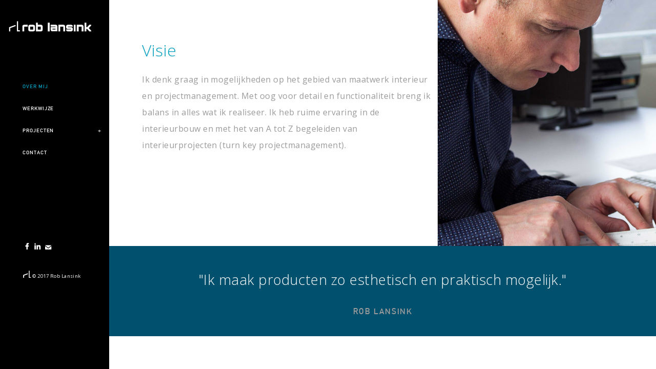

--- FILE ---
content_type: text/html; charset=UTF-8
request_url: https://roblansink.nl/content/2-Over-mij.html?menu_parent=2
body_size: 2567
content:
<!DOCTYPE html>
<html>
	<head>
		<meta charset="utf-8">
		<meta name="viewport" content="width=device-width, initial-scale=1, shrink-to-fit=no">
		<title>	Over mij - Rob Lansink Interieur</title>
		<!--[if lt IE 9]>
			<script src="https://oss.maxcdn.com/html5shiv/3.7.3/html5shiv.min.js"></script>
			<script src="https://oss.maxcdn.com/respond/1.4.2/respond.min.js"></script>
		<![endif]-->

				<meta name='keywords' content='website development'>
					<meta property='og:image' content='http://dev.gbmb.nl/images/gb_webdevelopment_logo.png'>
		

		
		<script type='text/javascript' src='https://code.jquery.com/jquery-3.2.0.min.js'></script>
		
		<link rel="stylesheet" href="https://maxcdn.bootstrapcdn.com/bootstrap/4.0.0-alpha.6/css/bootstrap.min.css" integrity="sha384-rwoIResjU2yc3z8GV/NPeZWAv56rSmLldC3R/AZzGRnGxQQKnKkoFVhFQhNUwEyJ" crossorigin="anonymous">
		<script src="https://cdnjs.cloudflare.com/ajax/libs/tether/1.4.0/js/tether.min.js" integrity="sha384-DztdAPBWPRXSA/3eYEEUWrWCy7G5KFbe8fFjk5JAIxUYHKkDx6Qin1DkWx51bBrb" crossorigin="anonymous"></script>
		<script src="https://maxcdn.bootstrapcdn.com/bootstrap/4.0.0-alpha.6/js/bootstrap.min.js" integrity="sha384-vBWWzlZJ8ea9aCX4pEW3rVHjgjt7zpkNpZk+02D9phzyeVkE+jo0ieGizqPLForn" crossorigin="anonymous"></script>
		<script type="text/javascript" src="/script/retina/retina.js"></script>

		<link href='/script/lightbox2/css/lightbox.css' rel='stylesheet'>
		<script src='/script/lightbox2/js/lightbox.js'></script>

		<link href='/style/style.css' rel='stylesheet' type='text/css'>
		
		

		<script type='text/javascript'>
		

		var testimonials_index = 0;

		$(document).ready(function(){
			initNav();
			setupLogo();
			initTestimonials();
		});

		function initNav(){
			$("nav>div>ul>li").has("ul").addClass("sub");
			$("nav .social img").hover(
				function(){
					var url = $(this).attr("src").replace("_white", "_blue");
					$(this).attr("src", url);
				},
				function(){
					var url = $(this).attr("src").replace("_blue", "_white");
					$(this).attr("src", url);
				});
		}

		function setupLogo(){
			$("#logo img").hover(
				function(){
					if(!isHighDensity()){
						$(this).attr("src", "/images/logo_blue.png");
					}else{
						$(this).attr("src", "/images/logo_blue@2x.png");
					}

				},
				function(){
					if(!isHighDensity()){
						$(this).attr("src", "/images/logo_white.png");
					}else{
						$(this).attr("src", "/images/logo_white@2x.png");
					}
				});
		}

		function isHighDensity(){
    			return ((window.matchMedia && (window.matchMedia('only screen and (min-resolution: 124dpi), only screen and (min-resolution: 1.3dppx), only screen and (min-resolution: 48.8dpcm)').matches || window.matchMedia('only screen and (-webkit-min-device-pixel-ratio: 1.3), only screen and (-o-min-device-pixel-ratio: 2.6/2), only screen and (min--moz-device-pixel-ratio: 1.3), only screen and (min-device-pixel-ratio: 1.3)').matches)) || (window.devicePixelRatio && window.devicePixelRatio > 1.3));
		}


		function getQueryVariable(variable){
			var query = window.location.search.substring(1);
			var vars = query.split("&");
			for (var i=0;i<vars.length;i++) {
				var pair = vars[i].split("=");
				if(pair[0] == variable){return pair[1];}
			}
			return(false);
		}

		function toggleMenu(){
			var menu_div = $("nav .togglable");
			if(menu_div.first().hasClass("menu_show_mobile")){
				menu_div.removeClass("menu_show_mobile");
			}else{
				menu_div.addClass("menu_show_mobile");
			}
		}

		function toggleMenuItem(item){
			var jitem = $(item).parent();

			if(jitem.hasClass("active")){
				jitem.removeClass("active");
			}else{
				jitem.addClass("active");
			}
		}

		function initTestimonials(){
			var testimonials_index = 0;
			$(".testimonials_nav a").click(function(e){e.preventDefault();});
		}

		function testimonialsSwitch(new_index){
			var t = $(".testimonials .testimonial");
			t.css("display", "none");
			t.eq(new_index).fadeIn();
		}


		function testimonialsNext(){
			testimonials_index++;
			if(testimonials_index >= $(".testimonials .testimonial").length){
				testimonials_index = 0;
			}
			testimonialsSwitch(testimonials_index);
		}

		function testimonialsPrev(){
			testimonials_index--;
			if(testimonials_index < 0){
				testimonials_index = $(".testimonials .testimonial").length - 1;
			}
			testimonialsSwitch(testimonials_index);
		}

		
		</script>
	</head>
	<body>
		<div class='container-fluid fill-height'>
			<div class='row fill-height'>
				<nav class='col-12 col-sm-4 col-md-3 col-xl-2 fill-height-scroll'>
					<div class=''>
						<p>
							<a href='#/' id='menu_toggle' onclick='javascript: toggleMenu();'><img src='/images/menu_mobile.png' alt='Toggle menu'></a><a href='/' id='logo'><img src='/images/logo_white.png' alt='Logo Rob Lansink'></a>
						</p>
					</div>
					<div class='togglable'>
						<ul>
<li class='active'><a href='/content/2-Over-mij.html?menu_parent=2'>Over mij</a>
</li>
<li><a href='/content/4-Werkwijze.html?menu_parent=4'>Werkwijze</a>
</li>
<li><a href='#' onclick='javascript:toggleMenuItem(this);'>Projecten</a>
<ul><li><a href='/content/7-Particulier.html?menu_parent=7'>Particulier</a>
</li>
<li><a href='/content/8-Zakelijk.html?menu_parent=8'>Zakelijk</a>
</li>
</ul></li>
<li><a href='/contact/form1.html?menu_parent=6'>Contact</a>
</li>
</ul>
						<p class='social'>
							<a href='https://m.facebook.com/Rob-Lansink-Interieur-en-Projectmanagement-1607727136202173' target='_new'><img src='/images/facebook_white.png'alt='facebook'></a>
							<a href='https://www.linkedin.com/in/rob-lansink-11778b10' target='_new'><img src='/images/linkedin_white.png'alt='linkedin'></a>
							<a href='mailto:info@roblansink.nl'><img src='/images/mail_white.png' alt='mail'></a>
						</p>
						<p>
							<img src='/images/rl_white.png' class='rl' alt='rl'> &copy; 2017 Rob Lansink
						</p>
					</div>
				</nav>
				<div class='col-12 col-sm-8 col-md-9 col-xl-10 content fill-height-scroll'>
					
					<main>
						<div class='imagerightheader'><div><h1>Visie</h1>Ik denk graag in mogelijkheden op het gebied van maatwerk interieur en projectmanagement. Met oog voor detail en functionaliteit breng ik balans in alles wat ik realiseer. Ik heb ruime ervaring in de interieurbouw en met het van A tot Z begeleiden van interieurprojecten (turn key projectmanagement).</div></div>
<div class='blueheader'><h1>&quot;Ik maak producten zo esthetisch en praktisch mogelijk.&quot;</h1>
<h2>Rob Lansink</h2></div>
<br>
<br>
<h1>Missie</h1>
Mijn focus ligt op kwaliteit. Niets is mooier dan u te inspireren met mijn ontwerpen, gebaseerd op uw eigen idee. Ik streef er naar u daarmee een totaalbeleving mee te geven, met unieke producten die ervoor zorgen dat u nog lang kunt genieten van uw interieur. Veel tevreden klanten gingen u voor, zie mijn testimonials hieronder.<br>


					</main>
					<footer>
						&nbsp;
						<span class='floatleft' style='padding-right: 1em;'><img src='/images/rl_grey.png' class='rl' alt='rl'> &copy; 2017 Rob Lansink - Interieur &amp; Projectmanagement</span>
						<span class='floatright'><a href='mailto:info@roblansink.nl'>info@roblansink.nl</a></span>
					</footer>
				</div>
			</div>
		</div>
	</body>
</html>


--- FILE ---
content_type: text/css
request_url: https://roblansink.nl/style/style.css
body_size: 2162
content:
@import url('https://fonts.googleapis.com/css?family=Open+Sans:300,400');

@font-face{
	font-family: 'Alte DIN';
	src: url('../fonts/din1451alt.woff');
}

html, body{
	height: 100%;
	padding: 0;
	margin: 0;
}

body{
	color: #9b9b9b;
	/*font-family: Helvetica, Arial, sans-serif;*/
	font-family: 'Open Sans', sans-serif;
	font-weight: 400;
	font-size: 100%;
	line-height: 2.0em;
	letter-spacing: .03em;
}

h1{
	color: #059fbf;
	font-size: 2.0em;
	letter-spacing: .011;
	font-weight: 300;
	padding-top: 1.5em;
	padding-bottom: .75em;
	margin-bottom: 0;
}

h2{
	color: #9b9b9b;
	font-family: 'Alte DIN', sans-serif;
	font-size: 1.0em;
	letter-spacing: .1em;
	text-transform: uppercase;
}

img.icon{
	margin-right: 1em;
	vertical-align: middle;
}

a,
a:hover,
a:focus{
	color: #059fbf;
}

/*
.no-gutters {
	margin-right: 0;
	margin-left: 0;
}

.no-gutters>.col,
.no-gutter>[class*="col-"] {
    padding-right: 0;
    padding-left: 0;
}
*/

/** Menu styling */
nav{
	background-color: black;
	color: white;
	line-height: 2em;
	font-size: .6em;
}

nav ul,
nav p{
	padding-left: 3em;
	margin: 0;
}

nav ul{
	text-transform: uppercase;
	font-family: 'Alte DIN', sans-serif;
	letter-spacing: .1em;
	font-size: 1em;
	text-align: left;
	max-width: 200px;
}

nav ul li{
	list-style: none;
	margin-top: 2.5em;
	margin-bottom: 2.5em;
}

nav ul a{
	color: white;
}

nav ul a:focus,
nav ul li:hover>a{
	text-decoration: none;
	color: #059fbf;
}

nav ul ul{
	display: none;
	padding-left: 0;
	margin-left: 0;
	font-size: 1em;
}

nav li .active,
nav .active>a{
	color: #059fbf;
}

/*nav ul li:hover>ul,*/
nav ul .active>ul{
	display: block;
}

nav ul li li:last-child{
	margin-bottom: 0em;
}

nav ul ul li a{
	padding-left: 20px;
}

nav ul ul li::before{
	content: ">";
}
nav ul ul li:hover::before,
nav ul ul li.active::before{
	color: #059fbf;
}

nav .sub>a::after{
	content: "+";
	float: right;
}
nav .sub.active>a::after{
	content: "-";
}

nav .centered{
	text-align: center;
	width: 100%;
}

nav #menu_toggle{
	display: inline;
}

nav #menu_toggle img{
	width: 25px;
	height: 25px;
}

nav .social img{
	width: 18px;
	height: 18px;
}


nav .togglable{
	display: none;
}

nav .menu_show_mobile{
	display: block;
}

nav p{
	margin-top: 2em;
	margin-bottom: 2em;
}

nav #logo{
/*	margin-left: -35px;*/
}

nav #logo img{
	width: 171px;
}


/* End menu styling */

/* Main styling */
.blueheader,
.greyheader,
.greyheader2,
.imageheader,
.doubleimageheader,
.imagerightheader,
form{
	margin: 0;
	padding: 2em;
	padding-left: 15px;
	padding-right: 15px;
	margin-left: -15px;
	margin-right: -15px;
	clear: both;
}

.blueheader{
	background-color: #00506e;
	color: white;
	font-weight: 300;
	text-align: center;
	line-height: 1.5em;
}

.blueheader h1,
.blueheader>a{
	color: white;
	font-size: 1.7em;
	padding-top: .5em;
	line-height: 1.5em;
}
.blueheader h2{
	padding-top: .8em;
	font-size: 1.0em;
}

.greyheader,
form{
	background-color: #ececec;
	color: #059fbf;
	text-align: center;
}

.greyheader h1,
.greyheader2 h1{
	padding-top: .5em;
}
.greyheader h2,
.greyheader2 h2{
	padding-bottom: 1em;
	padding-top: 1.5em;
}

.greyheader .sign{
	color: #9b9b9b;
}

.greyheader2{
	background-color: #ececec;
	color: #059fbf;
}

.greyheader2 h1{
	column-span: all;
}

.greyheader2 a{
	font-size: 1.7em;
}


.imageheader,
.doubleimageheader,
.imagerightheader{
	background: transparent none no-repeat center center;
	background-size: cover;
}

.imageheader{
	height: 15em;
	background-image: url('../images/imageheader_default.jpg');
}

.doubleimageheader{
	min-height: 28em;
	background-image: url('../images/imageheader_double_default.jpg');
	padding: 4em 4em 0 4em;
	background-color: #ccc;
}

.imagerightheader{
	min-height: 30em;
	background-image: url('../images/imageheader_right_default.jpg');
	background-position: top right;
	background-size: 40%;
}

.imagerightheader>div{
	width: 60%;
	margin: 0;
	padding: 0;
}

.doubleimageheader h1{
	color: white;
	line-height: 1.5em;
}
.doubleimageheader a{
	color: white;
	font-family: 'Alte DIN', sans-serif;
	letter-spacing: .1em;
	text-transform: uppercase;
}

form{
	color: #c6c6c6;
	padding: 15px;
	margin-right: -15px;
}

form table{
	width: 100%;
	border-collapse: collapse;

}
form tr{
	background-color: white;
	border-bottom: 1em solid #ececec;
}

form textarea{
	width: 100%;
	min-height: 10em;
}
form td{
	text-align: left;
}

form input[type=submit]{
	background-color: #00506e;
	border: 0;
	color: white;
	font-family: 'Alte DIN', sans-serif;
	font-size: 1.0em;
	letter-spacing: .1em;
	text-transform: uppercase;
	padding: 1.0em;
	padding-left: 1.5em;
	padding-right: 1.5em;
}

form textarea,
form input[type=email],
form input[type=text]{
	border: 0px;
}

/* Get submit button element, a bit dirty */


form table{
	width: 100%;
}
form table tr:last-child {
	background-color: #ececec;
}

form table tr td:first-child{
	width: 9em;
	padding-left: 1em;
}

form table tr:last-child td {
	text-align: center;
}

footer{
	color: #c6c6c6;
	font-size: .8em;
	padding-top: 1em;
	padding-bottom: 1em;
}

.rl{
	vertical-align: baseline;
}

footer a,
footer a:hover,
footer a:focus{
	color: #c6c6c6;
}

.floatleft{
	float: left;
}

.floatright{
	float: right;
}

footer .floatleft,
footer .floatright{
	float: none;
}

.projects{
}

.project{
	display: block;
	padding-right: 3em;
	margin-bottom: 4em;
	position: relative;
}

.project:hover{

}

.project a{
	display: none;
}

.project a:first-child{
	display: inline;
}

.project img{
	width: 100%;
	position: relative;
}


.project:hover img{
	filter: brightness(50%);
}
.project:hover h2{
	display: block;
}


.project h2{
	display: none;
	position: absolute;
	width: 100%;
	text-align: center;
	color: white;
	font-size: 1em;
	top: 47%;
	left: 0;
}

.testimonials .testimonial{
	width: 100%;
	display: none;
	position: relative;
}

.testimonials{
	position: relative;
}
.testimonials .testimonial:first-child{
	display: block;
}
.testimonials_nav {
	text-align: center;
}

/* Now set settings special for certain screen sizes */


/* Extra small devices (phones, less than 576px) */
/* No media query since this is the default in Bootstrap */

/* Small devices (576px and up) */
@media (min-width: 576px) {
	.fill-height{
		height: 100%;
		overflow: hidden;
	}
	.fill-height-scroll{
		height: 100%;
		overflow: auto;
	}
	.content{
		margin: 0;
		padding: 4em;
		padding-bottom: 0;
		padding-top: 0;
	}

	nav #menu_toggle{
		display: none;
	}

	nav .togglable{
		display: block;
	}

	nav #logo{
		margin-left: -35px;
	}

	nav>div>ul{
		margin-top: 10em;
		margin-bottom: 17em;
	}

	nav p{
		margin-top: 4em;
		margin-bottom: 4em;
	}

	.imageheader,
	.doubleimageheader,
	.imagerightheader{
	}

	.blueheader,
	.greyheader,
	.greyheader2,
	.imageheader,
	.doubleimageheader,
	.imagerightheader,
	form
	{
		/* this should compensate for the .content margin,
		 * note that if the font-size increments (using em),
		 * margin should be reduced by that factor */
		margin-left: -4.0em;
		margin-right: -4.0em;
	}

	form{
		padding-left: 4em;
		padding-right: 4em;
	}

	.greyheader2>div{
		-webkit-column-count: 2;
		-moz-column-count: 2;
		column-count: 2;
    		column-gap: 7em;
	}

	.greyheader2>div>p{
		margin-bottom: 0;
	}

	.blueheader,
	.greyheader,
	.greyheader2,
	.imageheader,
	.doubleimageheader,
	.imagerightheader,
	form{
		padding-left: 4em;
		padding-right: 4em;
	}
}

.blueheader{
	background-color: #00506e;
	color: white;
	font-weight: 300;
	text-align: center;
	line-height: 1.5em;
}

.blueheader h1,
.blueheader>a{
	color: white;
	font-size: 1.7em;
	padding-top: .5em;
	line-height: 1.5em;
}
.blueheader h2{
	padding-top: .8em;
	font-size: 1.0em;
}

.greyheader,
form{
	background-color: #ececec;
	color: #059fbf;
	text-align: center;
}

.greyheader h1,
.greyheader2 h1{
	padding-top: .5em;
}
.greyheader h2,
.greyheader2 h2{
	padding-bottom: 1em;
	padding-top: 1.5em;
}

.greyheader .sign{
	color: #9b9b9b;
}

.greyheader2{
	background-color: #ececec;
	color: #059fbf;
}

.greyheader2 h1{
	column-span: all;
}

.greyheader2 a{
	font-size: 1.7em;
}


.imageheader,
.doubleimageheader,
.imagerightheader{
	background: transparent none no-repeat center center;
	background-size: cover;
}

.imageheader{
	height: 15em;
	background-image: url('../images/imageheader_default.jpg');
}

.doubleimageheader{
	min-height: 28em;
	background-image: url('../images/imageheader_double_default.jpg');
	padding: 4em 4em 0 4em;
	background-color: #ccc;
}

.imagerightheader{
	min-height: 30em;
	background-image: url('../images/imageheader_right_default.jpg');
	background-position: top right;
	background-size: 40%;
}

.imagerightheader>div{
	width: 60%;
	margin: 0;
	padding: 0;
}

.doubleimageheader h1{
	color: white;
	line-height: 1.5em;
}
.doubleimageheader a{
	color: white;
	font-family: 'Alte DIN', sans-serif;
	letter-spacing: .1em;
	text-transform: uppercase;
}

form{
	color: #c6c6c6;
	padding: 15px;
	margin-right: -15px;
}

form table{
	width: 100%;
	border-collapse: collapse;

}
form tr{
	background-color: white;
	border-bottom: 1em solid #ececec;
}

form textarea{
	width: 100%;
	min-height: 10em;
}
form td{
	text-align: left;
}

form input[type=submit]{
	background-color: #00506e;
	border: 0;
	color: white;
	font-family: 'Alte DIN', sans-serif;
	font-size: 1.0em;
	letter-spacing: .1em;
	text-transform: uppercase;
}

form textarea,
form input[type=email],
form input[type=text]{
	border: 0px;
}

/* Get submit button element, a bit dirty */


form table{
	width: 100%;
}
form table tr:last-child {
	background-color: #ececec;
}

form table tr td:first-child{
	width: 9em;
	padding-left: 1em;
}

form table tr:last-child td {
	text-align: center;
}

footer{
	color: #c6c6c6;
	font-size: .8em;
	padding-top: 1em;
	padding-bottom: 1em;
}

.rl{
	vertical-align: baseline;
}

footer a,
footer a:hover,
footer a:focus{
	color: #c6c6c6;
}

.floatleft{
	float: left;
}

.floatright{
	float: right;
}

footer .floatleft,
footer .floatright{
	float: none;
}

.projects{
}

.project{
	display: block;
	padding-right: 3em;
	margin-bottom: 4em;
	position: relative;
}

.project:hover{

}

.project a{
	display: none;
}

.project a:first-child{
	display: inline;
}

.project img{
	width: 100%;
	position: relative;
}


.project:hover img{
	filter: brightness(50%);
}
.project:hover h2{
	display: block;
}


.project h2{
	display: none;
	position: absolute;
	width: 100%;
	text-align: center;
	color: white;
	font-size: 1em;
	top: 47%;
	left: 0;
}

.testimonials .testimonial{
	width: 100%;
	display: none;
	position: relative;
}

.testimonials{
	position: relative;
}
.testimonials .testimonial:first-child{
	display: block;
}
.testimonials_nav {
	text-align: center;
}

/* Now set settings special for certain screen sizes */


/* Extra small devices (phones, less than 576px) */
/* No media query since this is the default in Bootstrap */

/* Small devices (576px and up) */
@media (min-width: 576px) {
	.fill-height{
		height: 100%;
		overflow: hidden;
	}
	.fill-height-scroll{
		height: 100%;
		overflow: auto;
	}
	.content{
		margin: 0;
		padding: 4em;
		padding-bottom: 0;
		padding-top: 0;
	}

	nav #menu_toggle{
		display: none;
	}

	nav .togglable{
		display: block;
	}

	nav #logo{
		margin-left: -35px;
	}

	nav>div>ul{
		margin-top: 10em;
		margin-bottom: 17em;
	}

	nav p{
		margin-top: 4em;
		margin-bottom: 4em;
	}

	.imageheader,
	.doubleimageheader,
	.imagerightheader{
	}

	.blueheader,
	.greyheader,
	.greyheader2,
	.imageheader,
	.doubleimageheader,
	.imagerightheader,
	form
	{
		/* this should compensate for the .content margin,
		 * note that if the font-size increments (using em),
		 * margin should be reduced by that factor */
		margin-left: -4.0em;
		margin-right: -4.0em;
	}

	form{
		padding-left: 4em;
		padding-right: 4em;
	}

	.greyheader2>div{
		-webkit-column-count: 2;
		-moz-column-count: 2;
		column-count: 2;
    		column-gap: 7em;
	}

	.greyheader2>div>p{
		margin-bottom: 0;
	}

}

/* Medium devices (768px and up) */
@media (min-width: 768px) {
}

/* Large devices (992px and up) */
@media (min-width: 992px) {
	footer .floatleft{
		float: left;
	}
	footer .floatright{
		float: right;
	}
}

/* Large devices (1200px and up) */
@media (min-width: 1200px) {
}

}

/* Medium devices (768px and up) */
@media (min-width: 768px) {
}

/* Large devices (992px and up) */
@media (min-width: 992px) {
	footer .floatleft{
		float: left;
	}
	footer .floatright{
		float: right;
	}
}

/* Large devices (1200px and up) */
@media (min-width: 1200px) {
}

